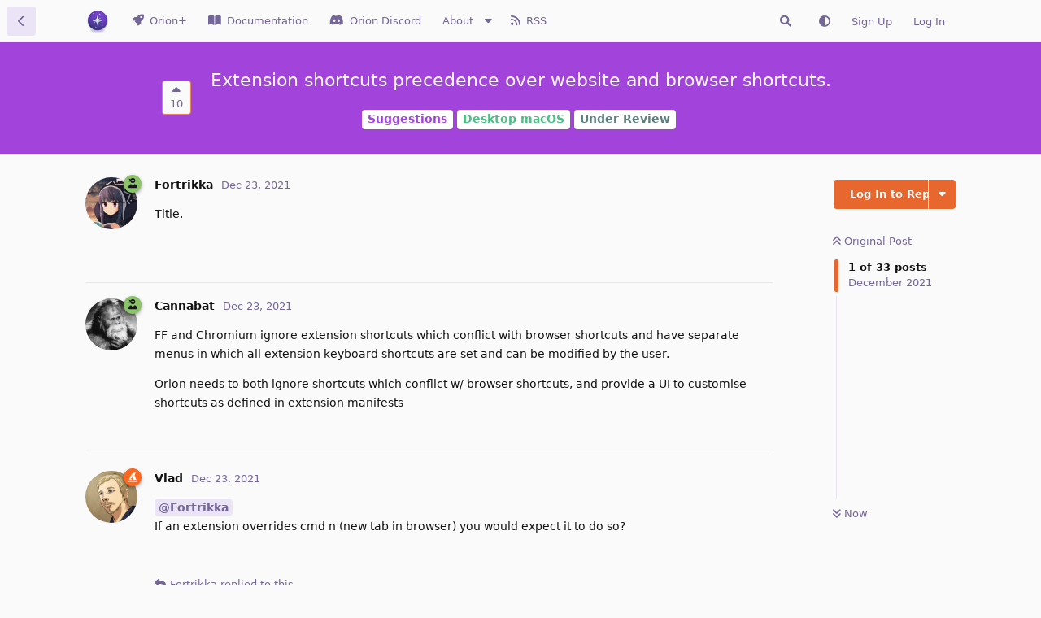

--- FILE ---
content_type: text/html; charset=utf-8
request_url: https://orionfeedback.org/d/722-extension-shortcuts-precedence-over-website-and-browser-shortcuts
body_size: 13744
content:
<!doctype html>
<html  dir="ltr"        lang="en" >
    <head>
        <meta charset="utf-8">
        <title>Extension shortcuts precedence over website and browser shortcuts.  - Orion Public Issue Tracker</title>

        <link rel="next" href="https://orionfeedback.org/d/722-extension-shortcuts-precedence-over-website-and-browser-shortcuts?page=2">
<link rel="canonical" href="https://orionfeedback.org/d/722-extension-shortcuts-precedence-over-website-and-browser-shortcuts">
<link rel="preload" href="https://orionfeedback.org/assets/forum.js?v=00afa982" as="script">
<link rel="preload" href="https://orionfeedback.org/assets/forum-en.js?v=6e40d1b6" as="script">
<link rel="preload" href="https://orionfeedback.org/assets/extensions/blomstra-fontawesome/fontawesome-6-free/fa-brands-400.woff2" as="font" type="font/woff2" crossorigin="">
<link rel="preload" href="https://orionfeedback.org/assets/extensions/blomstra-fontawesome/fontawesome-6-free/fa-regular-400.woff2" as="font" type="font/woff2" crossorigin="">
<link rel="preload" href="https://orionfeedback.org/assets/extensions/blomstra-fontawesome/fontawesome-6-free/fa-solid-900.woff2" as="font" type="font/woff2" crossorigin="">
<meta name="viewport" content="width=device-width, initial-scale=1, maximum-scale=1, minimum-scale=1">
<meta name="description" content="Title. ">
<meta name="theme-color" content="#e7672e">
<meta name="color-scheme" content="light">
<link rel="stylesheet" media="not all and (prefers-color-scheme: dark)" class="nightmode-light" href="https://orionfeedback.org/assets/forum.css?v=c1d6c877" />
<link rel="stylesheet" media="(prefers-color-scheme: dark)" class="nightmode-dark" href="https://orionfeedback.org/assets/forum-dark.css?v=4996a357" />
<link rel="shortcut icon" href="https://orionfeedback.org/assets/favicon-1crclhib.png">
<link rel="apple-touch-icon" sizes="180x180" href="/apple-touch.png">

        <script>
            /* fof/nightmode workaround for browsers without (prefers-color-scheme) CSS media query support */
            if (!window.matchMedia('not all and (prefers-color-scheme), (prefers-color-scheme)').matches) {
                document.querySelector('link.nightmode-light').removeAttribute('media');
            }
        </script>
        
<script src="https://challenges.cloudflare.com/turnstile/v0/api.js?render=explicit"></script>
<link rel="alternate" type="application/atom+xml" title="Forum activity" href="https://orionfeedback.org/atom" />
<link rel="alternate" type="application/atom+xml" title="Forum's new discussions" href="https://orionfeedback.org/atom/discussions" />
<link rel="alternate" type="application/atom+xml" title="This discussion" href="https://orionfeedback.org/atom/d/722-extension-shortcuts-precedence-over-website-and-browser-shortcuts" />
    </head>

    <body>
        <div id="app" class="App">

    <div id="app-navigation" class="App-navigation"></div>

    <div id="drawer" class="App-drawer">

        <header id="header" class="App-header">
            <div id="header-navigation" class="Header-navigation"></div>
            <div class="container">
                <div class="Header-title">
                    <a href="https://orionfeedback.org" id="home-link">
                                                    <img src="https://orionfeedback.org/assets/logo-hdqkdfsk.png" alt="Orion Public Issue Tracker" class="Header-logo">
                                            </a>
                </div>
                <div id="header-primary" class="Header-primary"></div>
                <div id="header-secondary" class="Header-secondary"></div>
            </div>
        </header>

    </div>

    <main class="App-content">
        <div id="content"></div>

        <div id="flarum-loading" style="display: none">
    Loading...
</div>

<noscript>
    <div class="Alert">
        <div class="container">
            This site is best viewed in a modern browser with JavaScript enabled.
        </div>
    </div>
</noscript>

<div id="flarum-loading-error" style="display: none">
    <div class="Alert">
        <div class="container">
            Something went wrong while trying to load the full version of this site. Try hard-refreshing this page to fix the error.
        </div>
    </div>
</div>

<noscript id="flarum-content">
    <div class="container">
    <h1>Extension shortcuts precedence over website and browser shortcuts. </h1>

    <div>
                    <article>
                                <div class="PostUser"><h3 class="PostUser-name">Fortrikka</h3></div>
                <div class="Post-body">
                    <p>Title.</p> 
                </div>
            </article>

            <hr>
                    <article>
                                <div class="PostUser"><h3 class="PostUser-name">Cannabat</h3></div>
                <div class="Post-body">
                    <p>FF and Chromium ignore extension shortcuts which conflict with browser shortcuts and have separate menus in which all extension keyboard shortcuts are set and can be modified by the user.</p> 

<p>Orion needs to both ignore shortcuts which conflict w/ browser shortcuts, and provide a UI to customise shortcuts as defined in extension manifests</p>
                </div>
            </article>

            <hr>
                    <article>
                                <div class="PostUser"><h3 class="PostUser-name">Vlad</h3></div>
                <div class="Post-body">
                    <p><a href="https://orionfeedback.org/u/Fortrikka" class="UserMention">@Fortrikka</a> <br>
If an extension overrides cmd n (new tab in browser) you would expect it to do so?</p>
                </div>
            </article>

            <hr>
                    <article>
                                <div class="PostUser"><h3 class="PostUser-name">Fortrikka</h3></div>
                <div class="Post-body">
                    <p><a href="https://orionfeedback.org/d/722-extension-shortcuts-precedence-over-website-and-browser-shortcuts/3" class="PostMention" data-id="2980">Vlad</a> I would suggest that they be ignored.</p> 
                </div>
            </article>

            <hr>
                    <article>
                                <div class="PostUser"><h3 class="PostUser-name">tommi</h3></div>
                <div class="Post-body">
                    <p>Hello, me too I am experiencing trouble since <strong><em>none</em></strong> of my extensions shorctuts work. For example, to open Wallabager in Firefox I click on <code>⎇</code> + <code>W</code>, and in Orion if I click this nothing happens.</p>
                </div>
            </article>

            <hr>
                    <article>
                                <div class="PostUser"><h3 class="PostUser-name">Vlad</h3></div>
                <div class="Post-body">
                    <p>It is not clear what the exact ask is here?</p>
                </div>
            </article>

            <hr>
                    <article>
                                <div class="PostUser"><h3 class="PostUser-name">Karrq</h3></div>
                <div class="Post-body">
                    <p>I think this may be referred to search shortcuts. I also recently switched from firefox and I am an avid user of <a href="https://rust.extension.sh" rel="ugc nofollow">https://rust.extension.sh</a>, where the extensions allows you to search docs just by typing <code>rs</code> in the url bar and then your query.</p> 

<p>I can go around this by using bangs (DDG or Kagi), but the extension also allows local caching and indexing also of local documentation, in addition to other libraries.</p>

<p>I was very sad to see this feature disabled, or at least I wasn't able to use it in Orion after I installed the extension.</p>

<p>EDIT: I realized now it meant keyboard shortcuts. I couldn't find another issue about the other type of shortcut I listed above tho...</p>
                </div>
            </article>

            <hr>
                    <article>
                                <div class="PostUser"><h3 class="PostUser-name">eirk</h3></div>
                <div class="Post-body">
                    <p>i think that the shortcut precedence should be (from highest to lowest)</p>
<ul><li>app</li>
<li>extension</li>
<li>website</li></ul>

<p>so, the cmd-n shortcut can never be overridden.<br>
this also means that extensions can override shortcuts set by a website</p>

                </div>
            </article>

            <hr>
                    <article>
                                <div class="PostUser"><h3 class="PostUser-name">eirk</h3></div>
                <div class="Post-body">
                    <p>turns out this is a dupe and discussion here was meaningless as it was discussed in much greater detail <a href="https://orionfeedback.org/d/112-attempting-to-use-the-minimize-shortcut-in-netflixcom-mutes-the-video/5" rel="ugc nofollow">https://orionfeedback.org/d/112-attempting-to-use-the-minimize-shortcut-in-netflixcom-mutes-the-video/5</a></p>
                </div>
            </article>

            <hr>
                    <article>
                                <div class="PostUser"><h3 class="PostUser-name">Fortrikka</h3></div>
                <div class="Post-body">
                    <h2>Bug Report</h2>

<p><strong>Steps to reproduce</strong>: <br>
Minimize window shortcut while viewing a video on Netflix.</p> 

<p><strong>Expected behavior</strong>: <br>
Minimize the tab.</p> 

<p><strong>macOS</strong>: <br>
11.5</p>

                </div>
            </article>

            <hr>
                    <article>
                                <div class="PostUser"><h3 class="PostUser-name">Vlad</h3></div>
                <div class="Post-body">
                    <p>Which one is the minimize window shortcut?</p>

<p>I think it was you who asked that website shortcuts take precedence over app shortcuts (and we did that). What is your guidance?</p>
                </div>
            </article>

            <hr>
                    <article>
                                <div class="PostUser"><h3 class="PostUser-name">Fortrikka</h3></div>
                <div class="Post-body">
                    <p><a href="https://orionfeedback.org/d/722-extension-shortcuts-precedence-over-website-and-browser-shortcuts/3" class="PostMention" data-id="325">Vlad</a> Yes, it was me but Netflix does not use command+m. I use Safari and it works with Netflix and Youtube and also enables google meet's command+d shortcut to take precedence over Safari's own shortcut. It is a bit different in Orion's case.</p> 
                </div>
            </article>

            <hr>
                    <article>
                                <div class="PostUser"><h3 class="PostUser-name">Fortrikka</h3></div>
                <div class="Post-body">
                    <p><a href="https://orionfeedback.org/d/722-extension-shortcuts-precedence-over-website-and-browser-shortcuts/3" class="PostMention" data-id="325">Vlad</a> No the issue with this bug report in the first place is that command+m should minimize the tab as netflix does not have any shortcut which utilizes command+m, as checked with Safari. Somehow Orion does not let the website ignore the "command" key or rather know that it is being toggled and subsequently Orion does not know what to do with the next "m" so it passes it through the website confusingly. The expected behavior is that upon pressing command, it should check if the website has any shortcuts for that specific key that is going to be pressed next, but if not then pass it through the browser. But that does not appear to happen because in Orion, it mutes the tab instead of minimizing it while in Safari, it minimizes the tab immediately signifying an issue with how shortcuts work.</p> 
                </div>
            </article>

            <hr>
                    <article>
                                <div class="PostUser"><h3 class="PostUser-name">pieterv</h3></div>
                <div class="Post-body">
                    <p>related discord messages:<br>
<a href="https://orionfeedback.org/u/Fortrikka" class="UserMention">@Fortrikka</a> <a href="https://discord.com/channels/802933355603034132/897207822939455538/900975887082733600" rel="ugc nofollow">https://discord.com/channels/802933355603034132/897207822939455538/900975887082733600</a></p>
<blockquote class="uncited"><div><p>… it would be nice if you could press "N" to create a new post</p></div></blockquote>

<p><a href="https://orionfeedback.org/u/Vlad" class="UserMention">@Vlad</a> <a href="https://discord.com/channels/802933355603034132/897207822939455538/902952419758075944" rel="ugc nofollow">https://discord.com/channels/802933355603034132/897207822939455538/902952419758075944</a></p>
<blockquote class="uncited"><div><p>…keyboard shortcuts like \ and N are active now…</p></div></blockquote>

<p>I don't know how website shortcuts used to work before, and how they're supposed to work according to standards.<br>
But this is how it works in Safari:</p>
<ul><li>When on OrionFeedback cmd+N opens a new window, while only N opens the new feedback form.</li>
<li>When on Netflix watching a video cmd+M minimizes the window, while only M toggles mute in the Netflix player</li></ul>

<p>this is how it works in Orion:</p>
<ul><li>When on OrionFeedback cmd+N opens the new feedback form., while only N does nothing.</li>
<li>When on Netflix watching a video cmd+M toggles mute in the Netflix player, while only M does nothing.</li></ul>
                </div>
            </article>

            <hr>
                    <article>
                                <div class="PostUser"><h3 class="PostUser-name">Fortrikka</h3></div>
                <div class="Post-body">
                    <p><a href="https://orionfeedback.org/d/722-extension-shortcuts-precedence-over-website-and-browser-shortcuts/5" class="PostMention" data-id="596">pieterv</a> It should be made to how it works in Safari as that is standard. Even in Google Chrome. I guess some issue is that the command key is being added even though both browsers are still webkit?</p> 
                </div>
            </article>

            <hr>
                    <article>
                                <div class="PostUser"><h3 class="PostUser-name">saul</h3></div>
                <div class="Post-body">
                    <p>To add, I think "crucial" shortcuts should always override (new tab, new window, new incognito window, and focus address bar to name a few) however some of the auxiliary shortcuts (cmd + y for history, cmd + f for search, and cmd + u for focus mode for example) should pass through and prioritize any website shortcuts that may occur</p>
                </div>
            </article>

            <hr>
                    <article>
                                <div class="PostUser"><h3 class="PostUser-name">Fortrikka</h3></div>
                <div class="Post-body">
                    <p><a href="https://orionfeedback.org/d/722-extension-shortcuts-precedence-over-website-and-browser-shortcuts/6" class="PostMention" data-id="603">saul</a> The one tiny issue is that Google made command+D the bookmarking shortcut a shortcut to toggle the microphone in google meet.</p> 
                </div>
            </article>

            <hr>
                    <article>
                                <div class="PostUser"><h3 class="PostUser-name">Vlad</h3></div>
                <div class="Post-body">
                    <p><a href="https://orionfeedback.org/u/Fortrikka" class="UserMention">@Fortrikka</a> <a href="https://orionfeedback.org/u/saul" class="UserMention">@saul</a> <a href="https://orionfeedback.org/u/pieterv" class="UserMention">@pieterv</a></p> 

<p>Help us understand how things should work. There is no such thing as a list of 'crucial shortcuts'. Based on the previous request, we have simply passed keyboard input to web app so it has precedence over browser.</p>

<p>We appreciate concrete suggestions with examples. Thanks!</p>
                </div>
            </article>

            <hr>
                    <article>
                                <div class="PostUser"><h3 class="PostUser-name">saul</h3></div>
                <div class="Post-body">
                    <p><a href="https://orionfeedback.org/d/722-extension-shortcuts-precedence-over-website-and-browser-shortcuts/10" class="PostMention" data-id="645">Vlad</a> I'm not too sure how Chromium does it, but it seems to handle passthrough quite well. In terms of "crucial shortcuts", these would be shortcuts that allow you to navigate the browser (cmd + Q, cmd + L, cmd + n, cmd + shift + N, cmd + T, cmd + shift + t, cmd + M, and probably a few others that I am forgetting).</p>

<p>Essentially the goal is to pass the maximal amount of shortcuts through that don't cause you to lose any browser functionality</p>
                </div>
            </article>

            <hr>
                    <article>
                                <div class="PostUser"><h3 class="PostUser-name">Vlad</h3></div>
                <div class="Post-body">
                    <p><a href="https://orionfeedback.org/d/722-extension-shortcuts-precedence-over-website-and-browser-shortcuts/11" class="PostMention" data-id="692">saul</a> We are looking for a definition of what is browser functionality. A list of sorts that we can whitelist.</p> 


                </div>
            </article>

            <hr>
            </div>

    
            <a href="https://orionfeedback.org/d/722-extension-shortcuts-precedence-over-website-and-browser-shortcuts?page=2">Next Page &raquo;</a>
    </div>

</noscript>


        <div class="App-composer">
            <div class="container">
                <div id="composer"></div>
            </div>
        </div>
    </main>

</div>




        <div id="modal"></div>
        <div id="alerts"></div>

        <script>
            document.getElementById('flarum-loading').style.display = 'block';
            var flarum = {extensions: {}};
        </script>

        <script src="https://orionfeedback.org/assets/forum.js?v=00afa982"></script>
<script src="https://orionfeedback.org/assets/forum-en.js?v=6e40d1b6"></script>

        <script id="flarum-json-payload" type="application/json">{"fof-nightmode.assets.day":"https:\/\/orionfeedback.org\/assets\/forum.css?v=c1d6c877","fof-nightmode.assets.night":"https:\/\/orionfeedback.org\/assets\/forum-dark.css?v=4996a357","resources":[{"type":"forums","id":"1","attributes":{"title":"Orion Public Issue Tracker","description":"Report bugs and submit feature suggestions for the Orion browser.","showLanguageSelector":true,"baseUrl":"https:\/\/orionfeedback.org","basePath":"","baseOrigin":"https:\/\/orionfeedback.org","debug":false,"apiUrl":"https:\/\/orionfeedback.org\/api","welcomeTitle":"Welcome to the Orion Public Issue Tracker!","welcomeMessage":"Thank you for choosing to browse with Orion. Consider becoming Orion supporter. This makes Orion possible! \ud83d\ude4f ","themePrimaryColor":"#e7672e","themeSecondaryColor":"#672ee7","logoUrl":"https:\/\/orionfeedback.org\/assets\/logo-hdqkdfsk.png","faviconUrl":"https:\/\/orionfeedback.org\/assets\/favicon-1crclhib.png","headerHtml":"","footerHtml":"","allowSignUp":true,"defaultRoute":"\/all","canViewForum":true,"canStartDiscussion":false,"canSearchUsers":false,"canCreateAccessToken":false,"canModerateAccessTokens":false,"assetsBaseUrl":"https:\/\/orionfeedback.org\/assets","canViewFlags":false,"guidelinesUrl":"","canBypassTagCounts":false,"minPrimaryTags":"1","maxPrimaryTags":"1","minSecondaryTags":"0","maxSecondaryTags":"3","fof-merge-discussions.search_limit":5,"canViewRankingPage":true,"fof-gamification-op-votes-only":true,"fof-gamification.topimage1Url":null,"fof-gamification.topimage2Url":null,"fof-gamification.topimage3Url":null,"masquerade.force-profile-completion":false,"masquerade.profile-completed":false,"canViewMasquerade":false,"allowUsernameMentionFormat":true,"blomstraUserFilter.minSearchLength":2,"blomstraUserFilter.resultCount":5,"canUseBlomstraUserFilter":false,"sortOrderToggleExtendedMap":{"latest":"-lastPostedAt","top":"-commentCount","newest":"-createdAt","oldest":"createdAt","votes":"-votes","hot":"-hotness","-latest":"lastPostedAt","-top":"commentCount","-votes":"votes","-hot":"hotness"},"blomstra-secondary-tag-toggler.only_one_secondary_tag":true,"fof-oauth":[{"name":"discord","icon":"fab fa-discord","priority":0},null,{"name":"github","icon":"fab fa-github","priority":0},null,null,{"name":"google","icon":"fab fa-google","priority":0},null,{"name":"apple","icon":"fab fa-apple","priority":100}],"fof-oauth.only_icons":true,"fof-oauth.popupWidth":580,"fof-oauth.popupHeight":400,"fof-oauth.fullscreenPopup":true,"afrux-forum-widgets-core.config":{"instances":[{"id":"afrux-forum-stats-widget:forumStats","extension":"afrux-forum-stats-widget","key":"forumStats","placement":"start_bottom","position":0}]},"afrux-forum-widgets-core.preferDataWithInitialLoad":false,"sycho-profile-cover.max_size":null,"canRequestUsername":false,"canRequestNickname":false,"passwordlessSignUp":false,"fof-upload.canUpload":false,"fof-upload.canDownload":false,"fof-upload.composerButtonVisiblity":"upload-btn","synopsis.excerpt_length":200,"synopsis.rich_excerpts":false,"synopsis.excerpt_type":"first","synopsis.disable_when_searching":true,"fofNightMode_autoUnsupportedFallback":1,"fofNightMode.showThemeToggleOnHeaderAlways":false,"fof-nightmode.default_theme":0,"fofNightMode.showThemeToggleInSolid":true,"canSaveDrafts":false,"canScheduleDrafts":false,"drafts.enableScheduledDrafts":true,"fof-best-answer.show_max_lines":0,"solutionSearchEnabled":false,"canSelectBestAnswerOwnPost":true,"useAlternativeBestAnswerUi":false,"showBestAnswerFilterUi":true,"bestAnswerDiscussionSidebarJumpButton":false,"sessionLifetimeMins":120,"blomstra-turnstile.site_key":"0x4AAAAAAAA9JOA5pETGSYS0","turnstile_dark_mode":false,"blomstra-turnstile.signup":true,"blomstra-turnstile.signin":false,"blomstra-turnstile.forgot":true,"blomstra-syndication.plugin.forum-format":"atom","blomstra-syndication.plugin.forum-icons":true,"websocket.key":"5189884e2e5b2e9a8a48e6ef84237e1a","websocket.host":"orionfeedback.org","websocket.port":443,"websocket.secure":true,"blomstra-realtime.release-discussion-updates-interval":5,"withoutStatusCount":209,"canSeeRoadmap":true,"canBulkChangeSecondaryTags":false,"statusCounts":{"2":{"none":180,"9":3537,"11":1200,"21":1297,"22":314,"23":983,"31":19,"34":148,"36":0},"3":{"none":9,"9":1151,"11":598,"21":803,"22":216,"23":250,"31":0,"34":74,"36":25},"4":{"none":115,"9":2666,"11":885,"21":1008,"22":241,"23":772,"31":3,"34":111,"36":0},"5":{"none":49,"9":859,"11":321,"21":273,"22":75,"23":214,"31":16,"34":39,"36":0},"6":{"none":30,"9":278,"11":188,"21":466,"22":33,"23":73,"31":1,"34":12,"36":0},"18":{"none":6,"9":885,"11":455,"21":663,"22":181,"23":182,"31":0,"34":51,"36":22},"19":{"none":4,"9":287,"11":207,"21":209,"22":43,"23":90,"31":0,"34":43,"36":11},"24":{"none":0,"9":0,"11":0,"21":0,"22":0,"23":0,"31":0,"34":0,"36":0},"28":{"none":0,"9":82,"11":10,"21":15,"22":15,"23":11,"31":0,"34":4,"36":0},"29":{"none":0,"9":52,"11":12,"21":23,"22":22,"23":6,"31":0,"34":3,"36":0},"30":{"none":0,"9":11,"11":0,"21":0,"22":0,"23":0,"31":0,"34":0,"36":0},"32":{"none":0,"9":1,"11":0,"21":0,"22":0,"23":0,"31":0,"34":0,"36":0},"33":{"none":0,"9":33,"11":0,"21":0,"22":0,"23":0,"31":0,"34":0,"36":0},"35":{"none":38,"9":0,"11":1,"21":4,"22":1,"23":0,"31":0,"34":0,"36":1},"37":{"none":2,"9":0,"11":0,"21":0,"22":0,"23":0,"31":0,"34":0,"36":0}},"blomstra-orion.customCssFeature":true,"blomstra-orion.customOrionPostingForms":true,"blomstra-orion.customKagiPostingForms":false,"blomstra-orion.searchAsYouTypeResultCount":3,"blomstra-orion.sortMapOrder":["-createdAt","-lastPostedAt","-votes","-commentCount"],"blomstra-orion.roadmapSortMapOrder":["-votes","-createdAt","-lastPostedAt","-commentCount"],"blomstra-orion.sponsored-link":"","blomstraLinearDefaultTeamId":"4910fce0-71d2-42c7-8803-0d2ad23dd86b","blomstraLinearLastTeamId":"4910fce0-71d2-42c7-8803-0d2ad23dd86b","blomstraLinearLastPriority":"2","askvortsov-discussion-templates.no_tag_template":"","appendTemplateOnTagChange":false,"categories.keepTagsNav":true,"categories.fullPageDesktop":false,"categories.compactMobile":false,"categories.parentRemoveIcon":false,"categories.parentRemoveDescription":false,"categories.parentRemoveStats":false,"categories.parentRemoveLastDiscussion":false,"categories.childBareIcon":false,"afrux-forum-stats-widget.stats":{"discussionCount":{"label":"Discussions","icon":"far fa-comments","value":10869,"prettyValue":"10.87K"},"userCount":{"label":"Users","icon":"fas fa-users","value":11922,"prettyValue":"11.92K"},"commentPostCount":{"label":"Posts","icon":"far fa-comment-dots","value":69808,"prettyValue":"69.81K"}}},"relationships":{"groups":{"data":[{"type":"groups","id":"1"},{"type":"groups","id":"2"},{"type":"groups","id":"3"},{"type":"groups","id":"4"},{"type":"groups","id":"5"},{"type":"groups","id":"6"},{"type":"groups","id":"7"},{"type":"groups","id":"8"},{"type":"groups","id":"10"}]},"tags":{"data":[{"type":"tags","id":"2"},{"type":"tags","id":"3"},{"type":"tags","id":"4"},{"type":"tags","id":"5"},{"type":"tags","id":"6"},{"type":"tags","id":"9"},{"type":"tags","id":"11"},{"type":"tags","id":"18"},{"type":"tags","id":"19"},{"type":"tags","id":"21"},{"type":"tags","id":"22"},{"type":"tags","id":"23"},{"type":"tags","id":"28"},{"type":"tags","id":"29"},{"type":"tags","id":"31"},{"type":"tags","id":"32"},{"type":"tags","id":"33"},{"type":"tags","id":"34"},{"type":"tags","id":"35"},{"type":"tags","id":"36"},{"type":"tags","id":"37"}]},"ranks":{"data":[]},"masqueradeFields":{"data":[{"type":"masquerade-field","id":"1"},{"type":"masquerade-field","id":"2"},{"type":"masquerade-field","id":"3"},{"type":"masquerade-field","id":"4"},{"type":"masquerade-field","id":"5"},{"type":"masquerade-field","id":"6"}]},"links":{"data":[{"type":"links","id":"1"},{"type":"links","id":"2"},{"type":"links","id":"3"},{"type":"links","id":"5"},{"type":"links","id":"6"},{"type":"links","id":"7"},{"type":"links","id":"8"},{"type":"links","id":"9"},{"type":"links","id":"10"},{"type":"links","id":"11"}]}}},{"type":"groups","id":"1","attributes":{"nameSingular":"Admin","namePlural":"Admins","color":"#FD6720","icon":"fas fa-hat-wizard","isHidden":0}},{"type":"groups","id":"2","attributes":{"nameSingular":"Guest","namePlural":"Guests","color":null,"icon":null,"isHidden":0}},{"type":"groups","id":"3","attributes":{"nameSingular":"Member","namePlural":"Members","color":null,"icon":null,"isHidden":0}},{"type":"groups","id":"4","attributes":{"nameSingular":"Staff","namePlural":"Staff","color":"#FD6720","icon":"fas fa-bolt","isHidden":0}},{"type":"groups","id":"5","attributes":{"nameSingular":"Contributor","namePlural":"Contributors","color":"#3498DA","icon":"fas fa-code","isHidden":0}},{"type":"groups","id":"6","attributes":{"nameSingular":"Distinguished Member","namePlural":"Distinguished Members","color":"#8CC36A","icon":"fas fa-user-ninja","isHidden":0}},{"type":"groups","id":"7","attributes":{"nameSingular":"Orion+","namePlural":"Orion+","color":"#672ee7","icon":"fas fa-rocket","isHidden":0}},{"type":"groups","id":"8","attributes":{"nameSingular":"Distinguished Ninja","namePlural":"Distinguished Ninjas","color":"","icon":"fas fa-user-ninja","isHidden":0}},{"type":"groups","id":"10","attributes":{"nameSingular":"Specialist","namePlural":"Specialists","color":"#ffcc00","icon":"fas fa-user-tag","isHidden":0}},{"type":"tags","id":"2","attributes":{"name":"Bugs","description":"Bug reports","slug":"bugs","color":"#EB5131","backgroundUrl":null,"backgroundMode":null,"icon":"fas fa-bug","discussionCount":7671,"position":0,"defaultSort":null,"isChild":false,"isHidden":false,"lastPostedAt":"2026-01-19T00:15:08+00:00","canStartDiscussion":false,"canAddToDiscussion":false,"richExcerpts":null,"excerptLength":null,"isQnA":true,"reminders":false,"linearLabelId":null,"template":"**Steps to reproduce**: \n\u003CInclude steps to reproduce the bug; Did you try using Compatibility mode (https:\/\/help.kagi.com\/orion\/support-and-community\/troubleshooting-webpage-issues.html)? Did you try using a clean Orion Profile? If applicable, does Safari behave in the same way?\u003E\n\n**Expected behavior**: \n\u003CWhat you expected to happen?\u003E\n\n**Orion, OS version; hardware type**: \n\n\n**Image\/Video**: \n\u003CCopy\/paste or drag and drop to upload images or videos (up to 20MB)\u003E\n","postCount":31608},"relationships":{"children":{"data":[{"type":"tags","id":"4"},{"type":"tags","id":"5"},{"type":"tags","id":"6"},{"type":"tags","id":"28"},{"type":"tags","id":"35"}]}}},{"type":"tags","id":"4","attributes":{"name":"Desktop macOS","description":"Orion Desktop Bug Reports","slug":"desktop-macos","color":"#49BF83","backgroundUrl":null,"backgroundMode":null,"icon":"fas fa-desktop","discussionCount":5797,"position":0,"defaultSort":null,"isChild":true,"isHidden":false,"lastPostedAt":"2026-01-19T00:15:08+00:00","canStartDiscussion":false,"canAddToDiscussion":false,"richExcerpts":null,"excerptLength":null,"isQnA":true,"reminders":false,"linearLabelId":null,"template":"","postCount":25519},"relationships":{"parent":{"data":{"type":"tags","id":"2"}},"children":{"data":[]}}},{"type":"tags","id":"5","attributes":{"name":"Mobile","description":"Orion Mobile Bug Reports","slug":"mobile","color":"#667D99","backgroundUrl":null,"backgroundMode":null,"icon":"fas fa-mobile-alt","discussionCount":1844,"position":2,"defaultSort":null,"isChild":true,"isHidden":false,"lastPostedAt":"2026-01-18T13:11:48+00:00","canStartDiscussion":false,"canAddToDiscussion":false,"richExcerpts":null,"excerptLength":null,"isQnA":true,"reminders":false,"linearLabelId":null,"template":"","postCount":6256},"relationships":{"parent":{"data":{"type":"tags","id":"2"}},"children":{"data":[]}}},{"type":"tags","id":"6","attributes":{"name":"Extensions","description":"Bug Reports for Extensions","slug":"extensions","color":"#226181","backgroundUrl":null,"backgroundMode":null,"icon":"fas fa-plug","discussionCount":1079,"position":3,"defaultSort":null,"isChild":true,"isHidden":false,"lastPostedAt":"2026-01-18T15:18:50+00:00","canStartDiscussion":false,"canAddToDiscussion":false,"richExcerpts":null,"excerptLength":null,"isQnA":true,"reminders":false,"linearLabelId":null,"template":"","postCount":4260},"relationships":{"parent":{"data":{"type":"tags","id":"2"}},"children":{"data":[]}}},{"type":"tags","id":"28","attributes":{"name":"orionfeedback.org","description":"Issues pertaining to this website","slug":"orionfeedback-org","color":"#43227f","backgroundUrl":null,"backgroundMode":null,"icon":"fas fa-bolt","discussionCount":137,"position":4,"defaultSort":null,"isChild":true,"isHidden":false,"lastPostedAt":"2026-01-12T23:24:21+00:00","canStartDiscussion":false,"canAddToDiscussion":false,"richExcerpts":null,"excerptLength":null,"isQnA":true,"reminders":false,"linearLabelId":null,"template":"","postCount":490},"relationships":{"parent":{"data":{"type":"tags","id":"2"}},"children":{"data":[]}}},{"type":"tags","id":"35","attributes":{"name":"Desktop Linux","description":"","slug":"desktop-linux","color":"#6272ef","backgroundUrl":null,"backgroundMode":null,"icon":"fab fa-linux","discussionCount":45,"position":1,"defaultSort":null,"isChild":true,"isHidden":false,"lastPostedAt":"2026-01-17T10:47:54+00:00","canStartDiscussion":false,"canAddToDiscussion":false,"richExcerpts":false,"excerptLength":null,"isQnA":true,"reminders":false,"linearLabelId":null,"template":"","postCount":43},"relationships":{"parent":{"data":{"type":"tags","id":"2"}},"children":{"data":[]}}},{"type":"tags","id":"3","attributes":{"name":"Suggestions","description":"Feature Suggestions","slug":"suggestions","color":"#A243DC","backgroundUrl":null,"backgroundMode":null,"icon":"fas fa-lightbulb","discussionCount":3120,"position":1,"defaultSort":null,"isChild":false,"isHidden":false,"lastPostedAt":"2026-01-18T20:32:24+00:00","canStartDiscussion":false,"canAddToDiscussion":false,"richExcerpts":null,"excerptLength":null,"isQnA":true,"reminders":false,"linearLabelId":null,"template":"**Brief Summary**\n\u003CWhat does your feature entail? What is it for? How will it affect existing workflows or user experience?\u003E\n\n**Details**: \n\u003CWhat are the exact ways that you see a user using your proposed feature? Please go into as much detail as possible, and provide examples of how other browsers\/apps implement this feature, if applicable. If your feature suggestion adds on to an existing feature, how would it work into it to extend its usefulness?\u003E\n\n**Image\/Video**: \n\u003CCopy\/paste or drag and drop to upload images or videos (up to 20MB)\u003E","postCount":17772},"relationships":{"children":{"data":[{"type":"tags","id":"18"},{"type":"tags","id":"19"},{"type":"tags","id":"29"},{"type":"tags","id":"37"}]}}},{"type":"tags","id":"18","attributes":{"name":"Desktop macOS","description":"Orion Desktop Feature Suggestions","slug":"feature-desktop-macos","color":"#49BF83","backgroundUrl":null,"backgroundMode":null,"icon":"fas fa-desktop","discussionCount":2440,"position":0,"defaultSort":null,"isChild":true,"isHidden":false,"lastPostedAt":"2026-01-18T20:32:24+00:00","canStartDiscussion":false,"canAddToDiscussion":false,"richExcerpts":null,"excerptLength":null,"isQnA":true,"reminders":false,"linearLabelId":null,"template":"","postCount":14842},"relationships":{"parent":{"data":{"type":"tags","id":"3"}},"children":{"data":[]}}},{"type":"tags","id":"19","attributes":{"name":"Mobile","description":"Orion Mobile Feature Suggestions","slug":"feature-mobile","color":"#667D99","backgroundUrl":null,"backgroundMode":null,"icon":"fas fa-mobile-alt","discussionCount":894,"position":2,"defaultSort":null,"isChild":true,"isHidden":false,"lastPostedAt":"2026-01-18T05:31:16+00:00","canStartDiscussion":false,"canAddToDiscussion":false,"richExcerpts":null,"excerptLength":null,"isQnA":true,"reminders":false,"linearLabelId":null,"template":"","postCount":4043},"relationships":{"parent":{"data":{"type":"tags","id":"3"}},"children":{"data":[]}}},{"type":"tags","id":"29","attributes":{"name":"orionfeedback.org","description":"Suggestions for this website","slug":"feature-orionfeedback-org","color":"#43227f","backgroundUrl":null,"backgroundMode":null,"icon":"fas fa-bolt","discussionCount":119,"position":3,"defaultSort":null,"isChild":true,"isHidden":false,"lastPostedAt":"2026-01-13T21:04:12+00:00","canStartDiscussion":false,"canAddToDiscussion":false,"richExcerpts":null,"excerptLength":null,"isQnA":true,"reminders":false,"linearLabelId":null,"template":"","postCount":475},"relationships":{"parent":{"data":{"type":"tags","id":"3"}},"children":{"data":[]}}},{"type":"tags","id":"37","attributes":{"name":"Desktop Linux","description":"","slug":"feature-desktop-linux","color":"#6272ef","backgroundUrl":null,"backgroundMode":null,"icon":"fab fa-linux","discussionCount":2,"position":1,"defaultSort":null,"isChild":true,"isHidden":false,"lastPostedAt":"2026-01-18T05:31:16+00:00","canStartDiscussion":false,"canAddToDiscussion":false,"richExcerpts":null,"excerptLength":null,"isQnA":false,"reminders":false,"linearLabelId":null,"template":"","postCount":2},"relationships":{"parent":{"data":{"type":"tags","id":"3"}},"children":{"data":[]}}},{"type":"tags","id":"9","attributes":{"name":"Done","description":"The feature, suggestion, or bug has been implemented.","slug":"done","color":"#0D8B12","backgroundUrl":null,"backgroundMode":null,"icon":"fas fa-check-circle","discussionCount":4729,"position":null,"defaultSort":null,"isChild":false,"isHidden":false,"lastPostedAt":"2026-01-19T00:15:08+00:00","canStartDiscussion":false,"canAddToDiscussion":false,"richExcerpts":null,"excerptLength":null,"isQnA":true,"reminders":false,"linearLabelId":null,"template":"","postCount":3002},"relationships":{"children":{"data":[]}}},{"type":"tags","id":"11","attributes":{"name":"Planned","description":"These items are on our roadmap. When we consider them for release they will move to \u0022Coming Soon\u0022 status.","slug":"planned","color":"#1EA0FF","backgroundUrl":null,"backgroundMode":null,"icon":"fas fa-thumbs-up","discussionCount":1798,"position":null,"defaultSort":null,"isChild":false,"isHidden":false,"lastPostedAt":"2026-01-19T00:02:01+00:00","canStartDiscussion":false,"canAddToDiscussion":false,"richExcerpts":null,"excerptLength":null,"isQnA":true,"reminders":false,"linearLabelId":null,"template":"","postCount":7768},"relationships":{"children":{"data":[]}}},{"type":"tags","id":"21","attributes":{"name":"Under Review","description":"These items are under consideration. Enough upvotes may move them to \u0022Planned\u0022 status.","slug":"under-review","color":"#5d7e7e","backgroundUrl":null,"backgroundMode":null,"icon":"fas fa-binoculars","discussionCount":2101,"position":null,"defaultSort":null,"isChild":false,"isHidden":false,"lastPostedAt":"2026-01-18T15:31:39+00:00","canStartDiscussion":false,"canAddToDiscussion":false,"richExcerpts":null,"excerptLength":null,"isQnA":true,"reminders":false,"linearLabelId":null,"template":"","postCount":6349},"relationships":{"children":{"data":[]}}},{"type":"tags","id":"22","attributes":{"name":"Nofix","description":"These are the items that we dismissed. Sorry! Feel free to reopen them with new ideas.","slug":"nofix","color":"#969696","backgroundUrl":null,"backgroundMode":null,"icon":"fas fa-leaf","discussionCount":530,"position":null,"defaultSort":null,"isChild":false,"isHidden":false,"lastPostedAt":"2026-01-15T11:12:13+00:00","canStartDiscussion":false,"canAddToDiscussion":false,"richExcerpts":null,"excerptLength":null,"isQnA":true,"reminders":false,"linearLabelId":null,"template":"","postCount":702},"relationships":{"children":{"data":[]}}},{"type":"tags","id":"23","attributes":{"name":"Clarification","description":"We are not sure what you meant or were not able to reproduce, please clarify","slug":"clarification","color":"#787878","backgroundUrl":null,"backgroundMode":null,"icon":"fas fa-question","discussionCount":1230,"position":null,"defaultSort":null,"isChild":false,"isHidden":false,"lastPostedAt":"2026-01-18T04:41:45+00:00","canStartDiscussion":false,"canAddToDiscussion":false,"richExcerpts":null,"excerptLength":null,"isQnA":true,"reminders":false,"linearLabelId":null,"template":"","postCount":6879},"relationships":{"children":{"data":[]}}},{"type":"tags","id":"31","attributes":{"name":"Next Release","description":"","slug":"next-release","color":"#F8640A","backgroundUrl":null,"backgroundMode":null,"icon":"fas fa-bolt","discussionCount":19,"position":null,"defaultSort":null,"isChild":false,"isHidden":false,"lastPostedAt":"2026-01-16T14:56:22+00:00","canStartDiscussion":false,"canAddToDiscussion":false,"richExcerpts":false,"excerptLength":null,"isQnA":true,"reminders":false,"linearLabelId":null,"template":"","postCount":829},"relationships":{"children":{"data":[]}}},{"type":"tags","id":"32","attributes":{"name":"Help","description":"Ask a question","slug":"help","color":"#0056d6","backgroundUrl":null,"backgroundMode":null,"icon":"fas fa-question","discussionCount":1,"position":2,"defaultSort":null,"isChild":false,"isHidden":false,"lastPostedAt":"2025-09-30T13:30:45+00:00","canStartDiscussion":false,"canAddToDiscussion":false,"richExcerpts":false,"excerptLength":null,"isQnA":true,"reminders":false,"linearLabelId":null,"template":"","postCount":9},"relationships":{"children":{"data":[]}}},{"type":"tags","id":"33","attributes":{"name":"Release Notes","description":"","slug":"release-notes","color":"#77bb41","backgroundUrl":null,"backgroundMode":null,"icon":"fas fa-star","discussionCount":33,"position":5,"defaultSort":null,"isChild":false,"isHidden":false,"lastPostedAt":"2025-03-03T09:01:58+00:00","canStartDiscussion":false,"canAddToDiscussion":false,"richExcerpts":false,"excerptLength":null,"isQnA":true,"reminders":false,"linearLabelId":null,"template":"","postCount":32},"relationships":{"children":{"data":[]}}},{"type":"tags","id":"34","attributes":{"name":"Closed","description":"The matter is closed.","slug":"closed","color":"#030303","backgroundUrl":null,"backgroundMode":null,"icon":"fas fa-door-closed","discussionCount":222,"position":null,"defaultSort":null,"isChild":false,"isHidden":false,"lastPostedAt":"2026-01-13T08:54:31+00:00","canStartDiscussion":false,"canAddToDiscussion":false,"richExcerpts":false,"excerptLength":null,"isQnA":false,"reminders":false,"linearLabelId":null,"template":"","postCount":147},"relationships":{"children":{"data":[]}}},{"type":"tags","id":"36","attributes":{"name":"Community Input","description":"Feature pending community participation","slug":"community-input","color":"#ba11e8","backgroundUrl":null,"backgroundMode":null,"icon":"fas fa-person-booth","discussionCount":26,"position":null,"defaultSort":null,"isChild":false,"isHidden":false,"lastPostedAt":"2026-01-18T05:15:14+00:00","canStartDiscussion":false,"canAddToDiscussion":false,"richExcerpts":false,"excerptLength":null,"isQnA":false,"reminders":false,"linearLabelId":null,"template":"","postCount":34},"relationships":{"children":{"data":[]}}},{"type":"masquerade-field","id":"1","attributes":{"name":"Main Computer\/OS","description":"","required":false,"validation":"string|min:5","prefix":"","icon":"","sort":3,"on_bio":false,"type":null,"deleted_at":null}},{"type":"masquerade-field","id":"2","attributes":{"name":"Bio","description":"","required":false,"validation":"string|min:5","prefix":"","icon":"","sort":0,"on_bio":false,"type":null,"deleted_at":null}},{"type":"masquerade-field","id":"3","attributes":{"name":"Website","description":"","required":false,"validation":"url","prefix":"","icon":"","sort":1,"on_bio":false,"type":"url","deleted_at":null}},{"type":"masquerade-field","id":"4","attributes":{"name":"Mac #2","description":"","required":false,"validation":"string|min:5","prefix":"","icon":"","sort":4,"on_bio":false,"type":null,"deleted_at":null}},{"type":"masquerade-field","id":"5","attributes":{"name":"Mac #3","description":"","required":false,"validation":"string|min:5","prefix":"","icon":"","sort":5,"on_bio":false,"type":null,"deleted_at":null}},{"type":"masquerade-field","id":"6","attributes":{"name":"Main Browser","description":"","required":false,"validation":"string|min:5","prefix":"","icon":"","sort":2,"on_bio":false,"type":null,"deleted_at":null}},{"type":"links","id":"1","attributes":{"id":1,"title":"RSS","icon":"fas fa-rss","url":"https:\/\/orionfeedback.org\/rss\/discussions","position":4,"isInternal":false,"isNewtab":false,"useRelMe":false,"isChild":false}},{"type":"links","id":"2","attributes":{"id":2,"title":"Documentation","icon":"fas fa-book-open","url":"https:\/\/help.kagi.com\/orion","position":1,"isInternal":false,"isNewtab":false,"useRelMe":false,"isChild":false}},{"type":"links","id":"3","attributes":{"id":3,"title":"Privacy","icon":"fas fa-user-shield","url":"https:\/\/orionfeedback.org\/p\/1-privacy-policy","position":4,"isInternal":false,"isNewtab":false,"useRelMe":false,"isChild":true},"relationships":{"parent":{"data":{"type":"links","id":"9"}}}},{"type":"links","id":"9","attributes":{"id":9,"title":"About","icon":"","url":"","position":3,"isInternal":false,"isNewtab":false,"useRelMe":false,"isChild":false}},{"type":"links","id":"5","attributes":{"id":5,"title":"About OrionFeedback","icon":"fas fa-question-circle","url":"https:\/\/orionfeedback.org\/p\/2-about","position":3,"isInternal":true,"isNewtab":false,"useRelMe":false,"isChild":true},"relationships":{"parent":{"data":{"type":"links","id":"9"}}}},{"type":"links","id":"6","attributes":{"id":6,"title":"Orion+","icon":"fas fa-rocket","url":"https:\/\/browser.kagi.com\/orionplus.html","position":0,"isInternal":false,"isNewtab":false,"useRelMe":false,"isChild":false}},{"type":"links","id":"7","attributes":{"id":7,"title":"Orion Browser","icon":"fas fa-link","url":"https:\/\/browser.kagi.com","position":0,"isInternal":false,"isNewtab":false,"useRelMe":false,"isChild":true},"relationships":{"parent":{"data":{"type":"links","id":"9"}}}},{"type":"links","id":"8","attributes":{"id":8,"title":"Orion Discord","icon":"fa-brands fa-discord","url":"https:\/\/kagi.com\/discord","position":2,"isInternal":false,"isNewtab":false,"useRelMe":false,"isChild":false}},{"type":"links","id":"10","attributes":{"id":10,"title":"Kagi.com","icon":"fas fa-link","url":"https:\/\/kagi.com","position":1,"isInternal":false,"isNewtab":false,"useRelMe":false,"isChild":true},"relationships":{"parent":{"data":{"type":"links","id":"9"}}}},{"type":"links","id":"11","attributes":{"id":11,"title":"Universal Summarizer","icon":"fas fa-link","url":"https:\/\/kagi.com\/summarizer","position":2,"isInternal":false,"isNewtab":false,"useRelMe":false,"isChild":true},"relationships":{"parent":{"data":{"type":"links","id":"9"}}}}],"session":{"userId":0,"csrfToken":"50QW4bTTFUf5T9K1AOdCTFCsnOE5S9JUvhF7C0Wk"},"locales":{"en":"English"},"locale":"en","fof-gamification.iconName":"caret","fof-gamification.pointsPlaceholder":null,"fof-gamification.showVotesOnDiscussionPage":"1","fof-gamification.rankAmt":"2","fof-gamification.customRankingImages":"0","fof-gamification.useAlternateLayout":"1","fof-gamification.upVotesOnly":"1","fof-gamification.iconNameAlt":"caret","fof-gamification.altPostVotingUi":"1","davwheat-custom-sidenav-links.link-data":"[]","davwheat-custom-sidenav-links.position":"above-tags-link","davwheat-custom-sidenav-links.top-spacer":"0","davwheat-custom-sidenav-links.bottom-spacer":"0","blomstra-realtime.typing-indicator":true,"blomstra-realtime.release-discussion-updates":true,"macos_versions":["Mojave (10.14)","Catalina (10.15)","Big Sur (11)","Monterey (12)","Ventura (13)","Sonoma (14)","Sequoia (15)","Tahoe (26)"],"ios_versions":["26","18","17","16","15","14","12"],"apiDocument":{"data":{"type":"discussions","id":"722","attributes":{"title":"Extension shortcuts precedence over website and browser shortcuts. ","slug":"722-extension-shortcuts-precedence-over-website-and-browser-shortcuts","commentCount":28,"participantCount":9,"createdAt":"2021-12-23T06:46:45+00:00","lastPostedAt":"2023-04-04T01:36:30+00:00","lastPostNumber":11,"canReply":false,"canRename":false,"canDelete":false,"canHide":false,"isApproved":true,"votes":7,"seeVotes":true,"canVote":false,"hasBestAnswer":false,"bestAnswerSetAt":null,"canTag":false,"canMerge":false,"subscription":null,"isLocked":false,"canLock":false,"trelloCardId":null,"canAddToTrello":false,"canViewSecondaryTagToggler":false,"canFlagDuplicate":false,"canSplit":false,"canSelectBestAnswer":false,"isSticky":false,"canSticky":false,"canViewWhoTypes":true,"customMeta":{"description":"Title. "},"canMarkUnread":false,"linearIssueId":null,"canAddToLinear":false,"replyTemplate":"","canManageReplyTemplates":false},"relationships":{"user":{"data":{"type":"users","id":"35"}},"posts":{"data":[{"type":"posts","id":"2951"},{"type":"posts","id":"2955"},{"type":"posts","id":"2980"},{"type":"posts","id":"3024"},{"type":"posts","id":"3061"},{"type":"posts","id":"11378"},{"type":"posts","id":"11553"},{"type":"posts","id":"21948"},{"type":"posts","id":"22128"},{"type":"posts","id":"26255"},{"type":"posts","id":"26336"},{"type":"posts","id":"307"},{"type":"posts","id":"325"},{"type":"posts","id":"596"},{"type":"posts","id":"603"},{"type":"posts","id":"605"},{"type":"posts","id":"606"},{"type":"posts","id":"607"},{"type":"posts","id":"645"},{"type":"posts","id":"692"},{"type":"posts","id":"693"},{"type":"posts","id":"710"},{"type":"posts","id":"711"},{"type":"posts","id":"714"},{"type":"posts","id":"800"},{"type":"posts","id":"801"},{"type":"posts","id":"841"},{"type":"posts","id":"849"},{"type":"posts","id":"904"},{"type":"posts","id":"967"},{"type":"posts","id":"1975"},{"type":"posts","id":"26358"},{"type":"posts","id":"26359"}]},"tags":{"data":[{"type":"tags","id":"3"},{"type":"tags","id":"18"},{"type":"tags","id":"21"}]},"firstPost":{"data":{"type":"posts","id":"2951"}}}},"included":[{"type":"users","id":"35","attributes":{"username":"Fortrikka","displayName":"Fortrikka","avatarUrl":"https:\/\/orionfeedback.org\/assets\/avatars\/51bsZ2zMWXVxTw8R.png","slug":"Fortrikka","joinTime":"2021-10-19T10:23:59+00:00","discussionCount":405,"commentCount":1336,"canEdit":false,"canEditCredentials":false,"canEditGroups":false,"canDelete":false,"lastSeenAt":"2025-06-09T04:51:41+00:00","canSuspend":false,"points":2214,"canHaveVotingNotifications":true,"canEditMasqueradeProfile":false,"cover":"https:\/\/orionfeedback.org\/assets\/covers\/Yam7GnovFn4HgAq3.jpg","cover_thumbnail":"https:\/\/orionfeedback.org\/assets\/covers\/thumbnails\/Yam7GnovFn4HgAq3.jpg","canSetProfileCover":false,"usernameHistory":null,"fof-upload-uploadCountCurrent":null,"fof-upload-uploadCountAll":null,"bestAnswerCount":0,"canSpamblock":false},"relationships":{"groups":{"data":[{"type":"groups","id":"6"}]},"ranks":{"data":[]},"bioFields":{"data":[]},"masqueradeAnswers":{"data":[{"type":"masquerade-answer","id":"55"},{"type":"masquerade-answer","id":"56"},{"type":"masquerade-answer","id":"57"},{"type":"masquerade-answer","id":"58"},{"type":"masquerade-answer","id":"59"},{"type":"masquerade-answer","id":"60"}]}}},{"type":"users","id":"146","attributes":{"username":"Cannabat","displayName":"Cannabat","avatarUrl":"https:\/\/orionfeedback.org\/assets\/avatars\/sPKSIaFU0YuR0WOg.png","slug":"Cannabat","joinTime":"2021-12-05T11:09:00+00:00","discussionCount":59,"commentCount":205,"canEdit":false,"canEditCredentials":false,"canEditGroups":false,"canDelete":false,"lastSeenAt":"2023-06-11T07:19:49+00:00","canSuspend":false,"points":335,"canHaveVotingNotifications":true,"canEditMasqueradeProfile":false,"cover":null,"cover_thumbnail":null,"canSetProfileCover":false,"usernameHistory":null,"fof-upload-uploadCountCurrent":null,"fof-upload-uploadCountAll":null,"bestAnswerCount":0,"canSpamblock":false},"relationships":{"groups":{"data":[{"type":"groups","id":"6"}]},"ranks":{"data":[]},"bioFields":{"data":[]},"masqueradeAnswers":{"data":[{"type":"masquerade-answer","id":"97"},{"type":"masquerade-answer","id":"98"},{"type":"masquerade-answer","id":"99"},{"type":"masquerade-answer","id":"100"},{"type":"masquerade-answer","id":"101"},{"type":"masquerade-answer","id":"102"}]}}},{"type":"users","id":"1","attributes":{"username":"Vlad","displayName":"Vlad","avatarUrl":"https:\/\/orionfeedback.org\/assets\/avatars\/0rFX4Ck9qmy4jK75.png","slug":"Vlad","joinTime":"2021-10-06T07:35:45+00:00","discussionCount":48,"commentCount":8388,"canEdit":false,"canEditCredentials":false,"canEditGroups":false,"canDelete":false,"lastSeenAt":"2026-01-19T04:11:32+00:00","canSuspend":false,"points":2748,"canHaveVotingNotifications":true,"canEditMasqueradeProfile":false,"cover":"https:\/\/orionfeedback.org\/assets\/covers\/xkEdWggggpbg9ayS.jpg","cover_thumbnail":"https:\/\/orionfeedback.org\/assets\/covers\/thumbnails\/xkEdWggggpbg9ayS.jpg","canSetProfileCover":false,"usernameHistory":null,"fof-upload-uploadCountCurrent":null,"fof-upload-uploadCountAll":null,"bestAnswerCount":20,"canSpamblock":false},"relationships":{"groups":{"data":[{"type":"groups","id":"1"}]},"ranks":{"data":[]},"bioFields":{"data":[]},"masqueradeAnswers":{"data":[{"type":"masquerade-answer","id":"1"},{"type":"masquerade-answer","id":"2"},{"type":"masquerade-answer","id":"3"},{"type":"masquerade-answer","id":"4"},{"type":"masquerade-answer","id":"5"},{"type":"masquerade-answer","id":"6"}]}}},{"type":"users","id":"1132","attributes":{"username":"tommi","displayName":"tommi","avatarUrl":"https:\/\/orionfeedback.org\/assets\/avatars\/RLr3NnK434tGwSLV.png","slug":"tommi","joinTime":"2022-06-02T05:34:27+00:00","discussionCount":3,"commentCount":7,"canEdit":false,"canEditCredentials":false,"canEditGroups":false,"canDelete":false,"lastSeenAt":"2025-05-30T06:46:35+00:00","canSuspend":false,"points":9,"canHaveVotingNotifications":true,"canEditMasqueradeProfile":false,"cover":null,"cover_thumbnail":null,"canSetProfileCover":false,"usernameHistory":null,"fof-upload-uploadCountCurrent":null,"fof-upload-uploadCountAll":null,"bestAnswerCount":0,"canSpamblock":false},"relationships":{"groups":{"data":[]},"ranks":{"data":[]},"bioFields":{"data":[]},"masqueradeAnswers":{"data":[{"type":"masquerade-answer","id":"583"},{"type":"masquerade-answer","id":"584"},{"type":"masquerade-answer","id":"585"},{"type":"masquerade-answer","id":"586"},{"type":"masquerade-answer","id":"587"},{"type":"masquerade-answer","id":"588"}]}}},{"type":"users","id":"2790","attributes":{"username":"Karrq","displayName":"Karrq","avatarUrl":"https:\/\/orionfeedback.org\/assets\/avatars\/J6JNRPmQ96aPTHtJ.png","slug":"Karrq","joinTime":"2023-01-29T02:04:07+00:00","discussionCount":0,"commentCount":5,"canEdit":false,"canEditCredentials":false,"canEditGroups":false,"canDelete":false,"lastSeenAt":"2025-04-16T18:34:51+00:00","canSuspend":false,"points":0,"canHaveVotingNotifications":true,"canEditMasqueradeProfile":false,"cover":null,"cover_thumbnail":null,"canSetProfileCover":false,"usernameHistory":null,"fof-upload-uploadCountCurrent":null,"fof-upload-uploadCountAll":null,"bestAnswerCount":0,"canSpamblock":false},"relationships":{"groups":{"data":[]},"ranks":{"data":[]},"bioFields":{"data":[]},"masqueradeAnswers":{"data":[]}}},{"type":"users","id":"105","attributes":{"username":"eirk","displayName":"eirk","avatarUrl":"https:\/\/orionfeedback.org\/assets\/avatars\/wxJLUiUacPUE8mTd.png","slug":"eirk","joinTime":"2021-11-21T18:50:08+00:00","discussionCount":299,"commentCount":2216,"canEdit":false,"canEditCredentials":false,"canEditGroups":false,"canDelete":false,"lastSeenAt":"2026-01-04T21:59:19+00:00","canSuspend":false,"points":1764,"canHaveVotingNotifications":true,"canEditMasqueradeProfile":false,"cover":null,"cover_thumbnail":null,"canSetProfileCover":false,"usernameHistory":null,"fof-upload-uploadCountCurrent":null,"fof-upload-uploadCountAll":null,"bestAnswerCount":4,"canSpamblock":false},"relationships":{"groups":{"data":[{"type":"groups","id":"6"}]},"ranks":{"data":[]},"bioFields":{"data":[]},"masqueradeAnswers":{"data":[{"type":"masquerade-answer","id":"19"},{"type":"masquerade-answer","id":"20"},{"type":"masquerade-answer","id":"21"},{"type":"masquerade-answer","id":"22"},{"type":"masquerade-answer","id":"23"},{"type":"masquerade-answer","id":"24"}]}}},{"type":"users","id":"20","attributes":{"username":"pieterv","displayName":"pieterv","avatarUrl":"https:\/\/orionfeedback.org\/assets\/avatars\/vst0DrURdYSmTrff.png","slug":"pieterv","joinTime":"2021-10-12T21:09:15+00:00","discussionCount":5,"commentCount":60,"canEdit":false,"canEditCredentials":false,"canEditGroups":false,"canDelete":false,"canSuspend":false,"points":67,"canHaveVotingNotifications":true,"canEditMasqueradeProfile":false,"cover":null,"cover_thumbnail":null,"canSetProfileCover":false,"usernameHistory":null,"fof-upload-uploadCountCurrent":null,"fof-upload-uploadCountAll":null,"bestAnswerCount":0,"canSpamblock":false},"relationships":{"groups":{"data":[{"type":"groups","id":"5"}]},"ranks":{"data":[]},"bioFields":{"data":[]},"masqueradeAnswers":{"data":[{"type":"masquerade-answer","id":"7"},{"type":"masquerade-answer","id":"8"},{"type":"masquerade-answer","id":"9"},{"type":"masquerade-answer","id":"10"},{"type":"masquerade-answer","id":"11"},{"type":"masquerade-answer","id":"12"}]}}},{"type":"users","id":"3","attributes":{"username":"saul","displayName":"saul","avatarUrl":null,"slug":"saul","joinTime":"2021-10-07T03:38:41+00:00","discussionCount":8,"commentCount":63,"canEdit":false,"canEditCredentials":false,"canEditGroups":false,"canDelete":false,"lastSeenAt":"2023-07-29T22:58:42+00:00","canSuspend":false,"points":64,"canHaveVotingNotifications":true,"canEditMasqueradeProfile":false,"cover":null,"cover_thumbnail":null,"canSetProfileCover":false,"usernameHistory":null,"fof-upload-uploadCountCurrent":null,"fof-upload-uploadCountAll":null,"bestAnswerCount":0,"canSpamblock":false},"relationships":{"groups":{"data":[{"type":"groups","id":"5"}]},"ranks":{"data":[]},"bioFields":{"data":[]},"masqueradeAnswers":{"data":[]}}},{"type":"posts","id":"2951","attributes":{"number":1,"createdAt":"2021-12-23T06:46:45+00:00","contentType":"comment","contentHtml":"\u003Cp\u003ETitle.\u003C\/p\u003E ","renderFailed":false,"canEdit":false,"canDelete":false,"canHide":false,"mentionedByCount":0,"canFlag":false,"isApproved":true,"canApprove":false,"hasUpvoted":null,"hasDownvoted":null,"canSeeVotes":true,"votes":"10","canVote":false,"seeVoters":false,"canLike":false,"likesCount":0},"relationships":{"discussion":{"data":{"type":"discussions","id":"722"}},"user":{"data":{"type":"users","id":"35"}},"mentionedBy":{"data":[]},"likes":{"data":[]}}},{"type":"posts","id":"2955","attributes":{"number":2,"createdAt":"2021-12-23T07:13:48+00:00","contentType":"comment","contentHtml":"\u003Cp\u003EFF and Chromium ignore extension shortcuts which conflict with browser shortcuts and have separate menus in which all extension keyboard shortcuts are set and can be modified by the user.\u003C\/p\u003E \n\n\u003Cp\u003EOrion needs to both ignore shortcuts which conflict w\/ browser shortcuts, and provide a UI to customise shortcuts as defined in extension manifests\u003C\/p\u003E","renderFailed":false,"canEdit":false,"canDelete":false,"canHide":false,"mentionedByCount":0,"canFlag":false,"isApproved":true,"canApprove":false,"votes":null,"canVote":false,"seeVoters":false,"canLike":false,"likesCount":0},"relationships":{"discussion":{"data":{"type":"discussions","id":"722"}},"user":{"data":{"type":"users","id":"146"}},"mentionedBy":{"data":[]},"likes":{"data":[]}}},{"type":"posts","id":"2980","attributes":{"number":3,"createdAt":"2021-12-23T17:52:53+00:00","contentType":"comment","contentHtml":"\u003Cp\u003E\u003Ca href=\u0022https:\/\/orionfeedback.org\/u\/Fortrikka\u0022 class=\u0022UserMention\u0022\u003E@Fortrikka\u003C\/a\u003E \u003Cbr\u003E\nIf an extension overrides cmd n (new tab in browser) you would expect it to do so?\u003C\/p\u003E","renderFailed":false,"canEdit":false,"canDelete":false,"canHide":false,"mentionedByCount":1,"canFlag":false,"isApproved":true,"canApprove":false,"votes":null,"canVote":false,"seeVoters":false,"canLike":false,"likesCount":0},"relationships":{"discussion":{"data":{"type":"discussions","id":"722"}},"user":{"data":{"type":"users","id":"1"}},"mentionedBy":{"data":[{"type":"posts","id":"3061"}]},"likes":{"data":[]}}},{"type":"posts","id":"3061","attributes":{"number":5,"createdAt":"2021-12-24T00:32:21+00:00","contentType":"comment","contentHtml":"\u003Cp\u003E\u003Ca href=\u0022https:\/\/orionfeedback.org\/d\/722-extension-shortcuts-precedence-over-website-and-browser-shortcuts\/3\u0022 class=\u0022PostMention\u0022 data-id=\u00222980\u0022\u003EVlad\u003C\/a\u003E I would suggest that they be ignored.\u003C\/p\u003E ","renderFailed":false,"mentionedByCount":0,"canEdit":false,"canDelete":false,"canHide":false,"canFlag":false,"isApproved":true,"canApprove":false,"votes":null,"canVote":false,"seeVoters":false,"canLike":false,"likesCount":0},"relationships":{"user":{"data":{"type":"users","id":"35"}},"discussion":{"data":{"type":"discussions","id":"722"}},"mentionedBy":{"data":[]},"likes":{"data":[]}}},{"type":"posts","id":"3024","attributes":{"number":4,"createdAt":"2021-12-23T20:04:39+00:00","contentType":"discussionTagged","content":[[3,18],[3,18,23]],"canEdit":false,"canDelete":false,"canHide":false,"mentionedByCount":0,"canFlag":false,"isApproved":true,"canApprove":false,"votes":null,"canVote":false,"seeVoters":false,"canLike":false,"likesCount":0},"relationships":{"discussion":{"data":{"type":"discussions","id":"722"}},"user":{"data":{"type":"users","id":"1"}},"mentionedBy":{"data":[]},"likes":{"data":[]}}},{"type":"posts","id":"11378","attributes":{"number":6,"createdAt":"2022-06-02T10:07:10+00:00","contentType":"comment","contentHtml":"\u003Cp\u003EHello, me too I am experiencing trouble since \u003Cstrong\u003E\u003Cem\u003Enone\u003C\/em\u003E\u003C\/strong\u003E of my extensions shorctuts work. For example, to open Wallabager in Firefox I click on \u003Ccode\u003E\u2387\u003C\/code\u003E + \u003Ccode\u003EW\u003C\/code\u003E, and in Orion if I click this nothing happens.\u003C\/p\u003E","renderFailed":false,"canEdit":false,"canDelete":false,"canHide":false,"mentionedByCount":0,"canFlag":false,"isApproved":true,"canApprove":false,"votes":null,"canVote":false,"seeVoters":false,"canLike":false,"likesCount":0},"relationships":{"discussion":{"data":{"type":"discussions","id":"722"}},"user":{"data":{"type":"users","id":"1132"}},"mentionedBy":{"data":[]},"likes":{"data":[]}}},{"type":"posts","id":"11553","attributes":{"number":7,"createdAt":"2022-06-03T03:30:35+00:00","contentType":"comment","contentHtml":"\u003Cp\u003EIt is not clear what the exact ask is here?\u003C\/p\u003E","renderFailed":false,"canEdit":false,"canDelete":false,"canHide":false,"mentionedByCount":0,"canFlag":false,"isApproved":true,"canApprove":false,"votes":null,"canVote":false,"seeVoters":false,"canLike":false,"likesCount":0},"relationships":{"discussion":{"data":{"type":"discussions","id":"722"}},"user":{"data":{"type":"users","id":"1"}},"mentionedBy":{"data":[]},"likes":{"data":[]}}},{"type":"posts","id":"21948","attributes":{"number":8,"createdAt":"2023-01-29T02:07:29+00:00","contentType":"comment","contentHtml":"\u003Cp\u003EI think this may be referred to search shortcuts. I also recently switched from firefox and I am an avid user of \u003Ca href=\u0022https:\/\/rust.extension.sh\u0022 rel=\u0022ugc nofollow\u0022\u003Ehttps:\/\/rust.extension.sh\u003C\/a\u003E, where the extensions allows you to search docs just by typing \u003Ccode\u003Ers\u003C\/code\u003E in the url bar and then your query.\u003C\/p\u003E \n\n\u003Cp\u003EI can go around this by using bangs (DDG or Kagi), but the extension also allows local caching and indexing also of local documentation, in addition to other libraries.\u003C\/p\u003E\n\n\u003Cp\u003EI was very sad to see this feature disabled, or at least I wasn\u0027t able to use it in Orion after I installed the extension.\u003C\/p\u003E\n\n\u003Cp\u003EEDIT: I realized now it meant keyboard shortcuts. I couldn\u0027t find another issue about the other type of shortcut I listed above tho...\u003C\/p\u003E","renderFailed":false,"editedAt":"2023-01-29T02:08:18+00:00","canEdit":false,"canDelete":false,"canHide":false,"mentionedByCount":0,"canFlag":false,"isApproved":true,"canApprove":false,"votes":null,"canVote":false,"seeVoters":false,"canLike":false,"likesCount":0},"relationships":{"discussion":{"data":{"type":"discussions","id":"722"}},"user":{"data":{"type":"users","id":"2790"}},"editedUser":{"data":{"type":"users","id":"2790"}},"mentionedBy":{"data":[]},"likes":{"data":[]}}},{"type":"posts","id":"22128","attributes":{"number":9,"createdAt":"2023-01-31T04:01:37+00:00","contentType":"discussionTagged","content":[[3,18,23],[3,18,21]],"canEdit":false,"canDelete":false,"canHide":false,"mentionedByCount":0,"canFlag":false,"isApproved":true,"canApprove":false,"votes":null,"canVote":false,"seeVoters":false,"canLike":false,"likesCount":0},"relationships":{"discussion":{"data":{"type":"discussions","id":"722"}},"user":{"data":{"type":"users","id":"1"}},"mentionedBy":{"data":[]},"likes":{"data":[]}}},{"type":"posts","id":"26255","attributes":{"number":10,"createdAt":"2023-04-01T22:19:26+00:00","contentType":"comment","contentHtml":"\u003Cp\u003Ei think that the shortcut precedence should be (from highest to lowest)\u003C\/p\u003E\n\u003Cul\u003E\u003Cli\u003Eapp\u003C\/li\u003E\n\u003Cli\u003Eextension\u003C\/li\u003E\n\u003Cli\u003Ewebsite\u003C\/li\u003E\u003C\/ul\u003E\n\n\u003Cp\u003Eso, the cmd-n shortcut can never be overridden.\u003Cbr\u003E\nthis also means that extensions can override shortcuts set by a website\u003C\/p\u003E\n","renderFailed":false,"canEdit":false,"canDelete":false,"canHide":false,"mentionedByCount":0,"canFlag":false,"isApproved":true,"canApprove":false,"votes":null,"canVote":false,"seeVoters":false,"canLike":false,"likesCount":0},"relationships":{"discussion":{"data":{"type":"discussions","id":"722"}},"user":{"data":{"type":"users","id":"105"}},"mentionedBy":{"data":[]},"likes":{"data":[]}}},{"type":"posts","id":"26336","attributes":{"number":11,"createdAt":"2023-04-04T01:36:30+00:00","contentType":"comment","contentHtml":"\u003Cp\u003Eturns out this is a dupe and discussion here was meaningless as it was discussed in much greater detail \u003Ca href=\u0022https:\/\/orionfeedback.org\/d\/112-attempting-to-use-the-minimize-shortcut-in-netflixcom-mutes-the-video\/5\u0022 rel=\u0022ugc nofollow\u0022\u003Ehttps:\/\/orionfeedback.org\/d\/112-attempting-to-use-the-minimize-shortcut-in-netflixcom-mutes-the-video\/5\u003C\/a\u003E\u003C\/p\u003E","renderFailed":false,"canEdit":false,"canDelete":false,"canHide":false,"mentionedByCount":0,"canFlag":false,"isApproved":true,"canApprove":false,"votes":null,"canVote":false,"seeVoters":false,"canLike":false,"likesCount":0},"relationships":{"discussion":{"data":{"type":"discussions","id":"722"}},"user":{"data":{"type":"users","id":"105"}},"mentionedBy":{"data":[]},"likes":{"data":[]}}},{"type":"posts","id":"307","attributes":{"number":13,"createdAt":"2021-10-22T02:24:45+00:00","contentType":"comment","contentHtml":"\u003Ch2\u003EBug Report\u003C\/h2\u003E\n\n\u003Cp\u003E\u003Cstrong\u003ESteps to reproduce\u003C\/strong\u003E: \u003Cbr\u003E\nMinimize window shortcut while viewing a video on Netflix.\u003C\/p\u003E \n\n\u003Cp\u003E\u003Cstrong\u003EExpected behavior\u003C\/strong\u003E: \u003Cbr\u003E\nMinimize the tab.\u003C\/p\u003E \n\n\u003Cp\u003E\u003Cstrong\u003EmacOS\u003C\/strong\u003E: \u003Cbr\u003E\n11.5\u003C\/p\u003E\n","renderFailed":false,"canEdit":false,"canDelete":false,"canHide":false,"mentionedByCount":0,"canFlag":false,"isApproved":true,"canApprove":false,"votes":null,"canVote":false,"seeVoters":false,"canLike":false,"likesCount":0},"relationships":{"discussion":{"data":{"type":"discussions","id":"722"}},"user":{"data":{"type":"users","id":"35"}},"mentionedBy":{"data":[]},"likes":{"data":[]}}},{"type":"posts","id":"325","attributes":{"number":14,"createdAt":"2021-10-22T02:49:42+00:00","contentType":"comment","contentHtml":"\u003Cp\u003EWhich one is the minimize window shortcut?\u003C\/p\u003E\n\n\u003Cp\u003EI think it was you who asked that website shortcuts take precedence over app shortcuts (and we did that). What is your guidance?\u003C\/p\u003E","renderFailed":false,"canEdit":false,"canDelete":false,"canHide":false,"mentionedByCount":2,"canFlag":false,"isApproved":true,"canApprove":false,"votes":null,"canVote":false,"seeVoters":false,"canLike":false,"likesCount":0},"relationships":{"discussion":{"data":{"type":"discussions","id":"722"}},"user":{"data":{"type":"users","id":"1"}},"mentionedBy":{"data":[{"type":"posts","id":"605"},{"type":"posts","id":"801"}]},"likes":{"data":[]}}},{"type":"posts","id":"605","attributes":{"number":17,"createdAt":"2021-10-29T03:36:04+00:00","contentType":"comment","contentHtml":"\u003Cp\u003E\u003Ca href=\u0022https:\/\/orionfeedback.org\/d\/722-extension-shortcuts-precedence-over-website-and-browser-shortcuts\/3\u0022 class=\u0022PostMention\u0022 data-id=\u0022325\u0022\u003EVlad\u003C\/a\u003E Yes, it was me but Netflix does not use command+m. I use Safari and it works with Netflix and Youtube and also enables google meet\u0027s command+d shortcut to take precedence over Safari\u0027s own shortcut. It is a bit different in Orion\u0027s case.\u003C\/p\u003E ","renderFailed":false,"mentionedByCount":0,"canEdit":false,"canDelete":false,"canHide":false,"canFlag":false,"isApproved":true,"canApprove":false,"votes":null,"canVote":false,"seeVoters":false,"canLike":false,"likesCount":0},"relationships":{"user":{"data":{"type":"users","id":"35"}},"discussion":{"data":{"type":"discussions","id":"722"}},"mentionedBy":{"data":[]},"likes":{"data":[]}}},{"type":"posts","id":"801","attributes":{"number":27,"createdAt":"2021-11-02T12:06:52+00:00","contentType":"comment","contentHtml":"\u003Cp\u003E\u003Ca href=\u0022https:\/\/orionfeedback.org\/d\/722-extension-shortcuts-precedence-over-website-and-browser-shortcuts\/3\u0022 class=\u0022PostMention\u0022 data-id=\u0022325\u0022\u003EVlad\u003C\/a\u003E No the issue with this bug report in the first place is that command+m should minimize the tab as netflix does not have any shortcut which utilizes command+m, as checked with Safari. Somehow Orion does not let the website ignore the \u0022command\u0022 key or rather know that it is being toggled and subsequently Orion does not know what to do with the next \u0022m\u0022 so it passes it through the website confusingly. The expected behavior is that upon pressing command, it should check if the website has any shortcuts for that specific key that is going to be pressed next, but if not then pass it through the browser. But that does not appear to happen because in Orion, it mutes the tab instead of minimizing it while in Safari, it minimizes the tab immediately signifying an issue with how shortcuts work.\u003C\/p\u003E ","renderFailed":false,"mentionedByCount":0},"relationships":{"user":{"data":{"type":"users","id":"35"}},"discussion":{"data":{"type":"discussions","id":"722"}}}},{"type":"posts","id":"596","attributes":{"number":15,"createdAt":"2021-10-28T16:25:29+00:00","contentType":"comment","contentHtml":"\u003Cp\u003Erelated discord messages:\u003Cbr\u003E\n\u003Ca href=\u0022https:\/\/orionfeedback.org\/u\/Fortrikka\u0022 class=\u0022UserMention\u0022\u003E@Fortrikka\u003C\/a\u003E \u003Ca href=\u0022https:\/\/discord.com\/channels\/802933355603034132\/897207822939455538\/900975887082733600\u0022 rel=\u0022ugc nofollow\u0022\u003Ehttps:\/\/discord.com\/channels\/802933355603034132\/897207822939455538\/900975887082733600\u003C\/a\u003E\u003C\/p\u003E\n\u003Cblockquote class=\u0022uncited\u0022\u003E\u003Cdiv\u003E\u003Cp\u003E\u2026 it would be nice if you could press \u0022N\u0022 to create a new post\u003C\/p\u003E\u003C\/div\u003E\u003C\/blockquote\u003E\n\n\u003Cp\u003E\u003Ca href=\u0022https:\/\/orionfeedback.org\/u\/Vlad\u0022 class=\u0022UserMention\u0022\u003E@Vlad\u003C\/a\u003E \u003Ca href=\u0022https:\/\/discord.com\/channels\/802933355603034132\/897207822939455538\/902952419758075944\u0022 rel=\u0022ugc nofollow\u0022\u003Ehttps:\/\/discord.com\/channels\/802933355603034132\/897207822939455538\/902952419758075944\u003C\/a\u003E\u003C\/p\u003E\n\u003Cblockquote class=\u0022uncited\u0022\u003E\u003Cdiv\u003E\u003Cp\u003E\u2026keyboard shortcuts like \\ and N are active now\u2026\u003C\/p\u003E\u003C\/div\u003E\u003C\/blockquote\u003E\n\n\u003Cp\u003EI don\u0027t know how website shortcuts used to work before, and how they\u0027re supposed to work according to standards.\u003Cbr\u003E\nBut this is how it works in Safari:\u003C\/p\u003E\n\u003Cul\u003E\u003Cli\u003EWhen on OrionFeedback cmd+N opens a new window, while only N opens the new feedback form.\u003C\/li\u003E\n\u003Cli\u003EWhen on Netflix watching a video cmd+M minimizes the window, while only M toggles mute in the Netflix player\u003C\/li\u003E\u003C\/ul\u003E\n\n\u003Cp\u003Ethis is how it works in Orion:\u003C\/p\u003E\n\u003Cul\u003E\u003Cli\u003EWhen on OrionFeedback cmd+N opens the new feedback form., while only N does nothing.\u003C\/li\u003E\n\u003Cli\u003EWhen on Netflix watching a video cmd+M toggles mute in the Netflix player, while only M does nothing.\u003C\/li\u003E\u003C\/ul\u003E","renderFailed":false,"canEdit":false,"canDelete":false,"canHide":false,"mentionedByCount":1,"canFlag":false,"isApproved":true,"canApprove":false,"votes":null,"canVote":false,"seeVoters":false,"canLike":false,"likesCount":0},"relationships":{"discussion":{"data":{"type":"discussions","id":"722"}},"user":{"data":{"type":"users","id":"20"}},"mentionedBy":{"data":[{"type":"posts","id":"607"}]},"likes":{"data":[]}}},{"type":"posts","id":"607","attributes":{"number":19,"createdAt":"2021-10-29T03:37:31+00:00","contentType":"comment","contentHtml":"\u003Cp\u003E\u003Ca href=\u0022https:\/\/orionfeedback.org\/d\/722-extension-shortcuts-precedence-over-website-and-browser-shortcuts\/5\u0022 class=\u0022PostMention\u0022 data-id=\u0022596\u0022\u003Epieterv\u003C\/a\u003E It should be made to how it works in Safari as that is standard. Even in Google Chrome. I guess some issue is that the command key is being added even though both browsers are still webkit?\u003C\/p\u003E ","renderFailed":false,"mentionedByCount":0,"canEdit":false,"canDelete":false,"canHide":false,"canFlag":false,"isApproved":true,"canApprove":false,"votes":null,"canVote":false,"seeVoters":false,"canLike":false,"likesCount":0},"relationships":{"user":{"data":{"type":"users","id":"35"}},"discussion":{"data":{"type":"discussions","id":"722"}},"mentionedBy":{"data":[]},"likes":{"data":[]}}},{"type":"posts","id":"603","attributes":{"number":16,"createdAt":"2021-10-29T03:27:49+00:00","contentType":"comment","contentHtml":"\u003Cp\u003ETo add, I think \u0022crucial\u0022 shortcuts should always override (new tab, new window, new incognito window, and focus address bar to name a few) however some of the auxiliary shortcuts (cmd + y for history, cmd + f for search, and cmd + u for focus mode for example) should pass through and prioritize any website shortcuts that may occur\u003C\/p\u003E","renderFailed":false,"canEdit":false,"canDelete":false,"canHide":false,"mentionedByCount":1,"canFlag":false,"isApproved":true,"canApprove":false,"votes":null,"canVote":false,"seeVoters":false,"canLike":false,"likesCount":0},"relationships":{"discussion":{"data":{"type":"discussions","id":"722"}},"user":{"data":{"type":"users","id":"3"}},"mentionedBy":{"data":[{"type":"posts","id":"606"}]},"likes":{"data":[]}}},{"type":"posts","id":"606","attributes":{"number":18,"createdAt":"2021-10-29T03:36:34+00:00","contentType":"comment","contentHtml":"\u003Cp\u003E\u003Ca href=\u0022https:\/\/orionfeedback.org\/d\/722-extension-shortcuts-precedence-over-website-and-browser-shortcuts\/6\u0022 class=\u0022PostMention\u0022 data-id=\u0022603\u0022\u003Esaul\u003C\/a\u003E The one tiny issue is that Google made command+D the bookmarking shortcut a shortcut to toggle the microphone in google meet.\u003C\/p\u003E ","renderFailed":false,"mentionedByCount":0,"canEdit":false,"canDelete":false,"canHide":false,"canFlag":false,"isApproved":true,"canApprove":false,"votes":null,"canVote":false,"seeVoters":false,"canLike":false,"likesCount":0},"relationships":{"user":{"data":{"type":"users","id":"35"}},"discussion":{"data":{"type":"discussions","id":"722"}},"mentionedBy":{"data":[]},"likes":{"data":[]}}},{"type":"posts","id":"645","attributes":{"number":20,"createdAt":"2021-10-29T20:04:25+00:00","contentType":"comment","contentHtml":"\u003Cp\u003E\u003Ca href=\u0022https:\/\/orionfeedback.org\/u\/Fortrikka\u0022 class=\u0022UserMention\u0022\u003E@Fortrikka\u003C\/a\u003E \u003Ca href=\u0022https:\/\/orionfeedback.org\/u\/saul\u0022 class=\u0022UserMention\u0022\u003E@saul\u003C\/a\u003E \u003Ca href=\u0022https:\/\/orionfeedback.org\/u\/pieterv\u0022 class=\u0022UserMention\u0022\u003E@pieterv\u003C\/a\u003E\u003C\/p\u003E \n\n\u003Cp\u003EHelp us understand how things should work. There is no such thing as a list of \u0027crucial shortcuts\u0027. Based on the previous request, we have simply passed keyboard input to web app so it has precedence over browser.\u003C\/p\u003E\n\n\u003Cp\u003EWe appreciate concrete suggestions with examples. Thanks!\u003C\/p\u003E","renderFailed":false,"canEdit":false,"canDelete":false,"canHide":false,"mentionedByCount":1,"canFlag":false,"isApproved":true,"canApprove":false,"votes":null,"canVote":false,"seeVoters":false,"canLike":false,"likesCount":0},"relationships":{"discussion":{"data":{"type":"discussions","id":"722"}},"user":{"data":{"type":"users","id":"1"}},"mentionedBy":{"data":[{"type":"posts","id":"692"}]},"likes":{"data":[]}}},{"type":"posts","id":"692","attributes":{"number":21,"createdAt":"2021-10-29T22:29:16+00:00","contentType":"comment","contentHtml":"\u003Cp\u003E\u003Ca href=\u0022https:\/\/orionfeedback.org\/d\/722-extension-shortcuts-precedence-over-website-and-browser-shortcuts\/10\u0022 class=\u0022PostMention\u0022 data-id=\u0022645\u0022\u003EVlad\u003C\/a\u003E I\u0027m not too sure how Chromium does it, but it seems to handle passthrough quite well. In terms of \u0022crucial shortcuts\u0022, these would be shortcuts that allow you to navigate the browser (cmd + Q, cmd + L, cmd + n, cmd + shift + N, cmd + T, cmd + shift + t, cmd + M, and probably a few others that I am forgetting).\u003C\/p\u003E\n\n\u003Cp\u003EEssentially the goal is to pass the maximal amount of shortcuts through that don\u0027t cause you to lose any browser functionality\u003C\/p\u003E","renderFailed":false,"mentionedByCount":1,"canEdit":false,"canDelete":false,"canHide":false,"canFlag":false,"isApproved":true,"canApprove":false,"votes":null,"canVote":false,"seeVoters":false,"canLike":false,"likesCount":0},"relationships":{"user":{"data":{"type":"users","id":"3"}},"discussion":{"data":{"type":"discussions","id":"722"}},"mentionedBy":{"data":[{"type":"posts","id":"693"}]},"likes":{"data":[]}}},{"type":"posts","id":"693","attributes":{"number":22,"createdAt":"2021-10-29T22:31:19+00:00","contentType":"comment","contentHtml":"\u003Cp\u003E\u003Ca href=\u0022https:\/\/orionfeedback.org\/d\/722-extension-shortcuts-precedence-over-website-and-browser-shortcuts\/11\u0022 class=\u0022PostMention\u0022 data-id=\u0022692\u0022\u003Esaul\u003C\/a\u003E We are looking for a definition of what is browser functionality. A list of sorts that we can whitelist.\u003C\/p\u003E \n\n","renderFailed":false,"mentionedByCount":0},"relationships":{"user":{"data":{"type":"users","id":"1"}},"discussion":{"data":{"type":"discussions","id":"722"}}}},{"type":"groups","id":"6","attributes":{"nameSingular":"Distinguished Member","namePlural":"Distinguished Members","color":"#8CC36A","icon":"fas fa-user-ninja","isHidden":0}},{"type":"groups","id":"1","attributes":{"nameSingular":"Admin","namePlural":"Admins","color":"#FD6720","icon":"fas fa-hat-wizard","isHidden":0}},{"type":"groups","id":"5","attributes":{"nameSingular":"Contributor","namePlural":"Contributors","color":"#3498DA","icon":"fas fa-code","isHidden":0}},{"type":"masquerade-answer","id":"55","attributes":{"user_id":35,"content":"","fieldId":5}},{"type":"masquerade-answer","id":"56","attributes":{"user_id":35,"content":"","fieldId":4}},{"type":"masquerade-answer","id":"57","attributes":{"user_id":35,"content":"iMac ","fieldId":1}},{"type":"masquerade-answer","id":"58","attributes":{"user_id":35,"content":"Orion","fieldId":6}},{"type":"masquerade-answer","id":"59","attributes":{"user_id":35,"content":"https:\/\/orionfeedback.org","fieldId":3}},{"type":"masquerade-answer","id":"60","attributes":{"user_id":35,"content":"10,000 points","fieldId":2}},{"type":"masquerade-answer","id":"97","attributes":{"user_id":146,"content":"","fieldId":5}},{"type":"masquerade-answer","id":"98","attributes":{"user_id":146,"content":"","fieldId":4}},{"type":"masquerade-answer","id":"99","attributes":{"user_id":146,"content":"","fieldId":1}},{"type":"masquerade-answer","id":"100","attributes":{"user_id":146,"content":"","fieldId":6}},{"type":"masquerade-answer","id":"101","attributes":{"user_id":146,"content":"","fieldId":3}},{"type":"masquerade-answer","id":"102","attributes":{"user_id":146,"content":"I am The Bat","fieldId":2}},{"type":"masquerade-answer","id":"1","attributes":{"user_id":1,"content":"iMac Pro (2017) \/ Sequoia","fieldId":1}},{"type":"masquerade-answer","id":"2","attributes":{"user_id":1,"content":"https:\/\/vladimir.prelovac.com","fieldId":3}},{"type":"masquerade-answer","id":"3","attributes":{"user_id":1,"content":"CEO of Kagi","fieldId":2}},{"type":"masquerade-answer","id":"4","attributes":{"user_id":1,"content":"iMac G4 (2003) \/ Tiger","fieldId":5}},{"type":"masquerade-answer","id":"5","attributes":{"user_id":1,"content":"Macbook Air (2017) \/ Mojave","fieldId":4}},{"type":"masquerade-answer","id":"6","attributes":{"user_id":1,"content":"Orion","fieldId":6}},{"type":"masquerade-answer","id":"583","attributes":{"user_id":1132,"content":"","fieldId":5}},{"type":"masquerade-answer","id":"584","attributes":{"user_id":1132,"content":"","fieldId":4}},{"type":"masquerade-answer","id":"585","attributes":{"user_id":1132,"content":"MacOS","fieldId":1}},{"type":"masquerade-answer","id":"586","attributes":{"user_id":1132,"content":"Firefox","fieldId":6}},{"type":"masquerade-answer","id":"587","attributes":{"user_id":1132,"content":"https:\/\/tommi.space","fieldId":3}},{"type":"masquerade-answer","id":"588","attributes":{"user_id":1132,"content":"","fieldId":2}},{"type":"masquerade-answer","id":"19","attributes":{"user_id":105,"content":"","fieldId":5}},{"type":"masquerade-answer","id":"20","attributes":{"user_id":105,"content":"","fieldId":4}},{"type":"masquerade-answer","id":"21","attributes":{"user_id":105,"content":"2021 m1 macbook pro","fieldId":1}},{"type":"masquerade-answer","id":"22","attributes":{"user_id":105,"content":"Orion RC","fieldId":6}},{"type":"masquerade-answer","id":"23","attributes":{"user_id":105,"content":"","fieldId":3}},{"type":"masquerade-answer","id":"24","attributes":{"user_id":105,"content":"Discord tag: eirk_","fieldId":2}},{"type":"masquerade-answer","id":"7","attributes":{"user_id":20,"content":"","fieldId":5}},{"type":"masquerade-answer","id":"8","attributes":{"user_id":20,"content":"","fieldId":4}},{"type":"masquerade-answer","id":"9","attributes":{"user_id":20,"content":"MacBook Pro (Retina, Mid 2012, MacBookPro10,1) - macOS 10.15.7 Catalina","fieldId":1}},{"type":"masquerade-answer","id":"10","attributes":{"user_id":20,"content":"Orion","fieldId":6}},{"type":"masquerade-answer","id":"11","attributes":{"user_id":20,"content":"","fieldId":3}},{"type":"masquerade-answer","id":"12","attributes":{"user_id":20,"content":"Web Developer","fieldId":2}},{"type":"tags","id":"3","attributes":{"name":"Suggestions","description":"Feature Suggestions","slug":"suggestions","color":"#A243DC","backgroundUrl":null,"backgroundMode":null,"icon":"fas fa-lightbulb","discussionCount":3120,"position":1,"defaultSort":null,"isChild":false,"isHidden":false,"lastPostedAt":"2026-01-18T20:32:24+00:00","canStartDiscussion":false,"canAddToDiscussion":false,"richExcerpts":null,"excerptLength":null,"isQnA":true,"reminders":false,"linearLabelId":null,"template":"**Brief Summary**\n\u003CWhat does your feature entail? What is it for? How will it affect existing workflows or user experience?\u003E\n\n**Details**: \n\u003CWhat are the exact ways that you see a user using your proposed feature? Please go into as much detail as possible, and provide examples of how other browsers\/apps implement this feature, if applicable. If your feature suggestion adds on to an existing feature, how would it work into it to extend its usefulness?\u003E\n\n**Image\/Video**: \n\u003CCopy\/paste or drag and drop to upload images or videos (up to 20MB)\u003E","postCount":17772}},{"type":"tags","id":"18","attributes":{"name":"Desktop macOS","description":"Orion Desktop Feature Suggestions","slug":"feature-desktop-macos","color":"#49BF83","backgroundUrl":null,"backgroundMode":null,"icon":"fas fa-desktop","discussionCount":2440,"position":0,"defaultSort":null,"isChild":true,"isHidden":false,"lastPostedAt":"2026-01-18T20:32:24+00:00","canStartDiscussion":false,"canAddToDiscussion":false,"richExcerpts":null,"excerptLength":null,"isQnA":true,"reminders":false,"linearLabelId":null,"template":"","postCount":14842},"relationships":{"parent":{"data":{"type":"tags","id":"3"}}}},{"type":"tags","id":"21","attributes":{"name":"Under Review","description":"These items are under consideration. Enough upvotes may move them to \u0022Planned\u0022 status.","slug":"under-review","color":"#5d7e7e","backgroundUrl":null,"backgroundMode":null,"icon":"fas fa-binoculars","discussionCount":2101,"position":null,"defaultSort":null,"isChild":false,"isHidden":false,"lastPostedAt":"2026-01-18T15:31:39+00:00","canStartDiscussion":false,"canAddToDiscussion":false,"richExcerpts":null,"excerptLength":null,"isQnA":true,"reminders":false,"linearLabelId":null,"template":"","postCount":6349}}]}}</script>

        <script>
            const data = JSON.parse(document.getElementById('flarum-json-payload').textContent);
            document.getElementById('flarum-loading').style.display = 'none';

            try {
                flarum.core.app.load(data);
                flarum.core.app.bootExtensions(flarum.extensions);
                flarum.core.app.boot();
            } catch (e) {
                var error = document.getElementById('flarum-loading-error');
                error.innerHTML += document.getElementById('flarum-content').textContent;
                error.style.display = 'block';
                throw e;
            }
        </script>

        
    </body>
</html>
